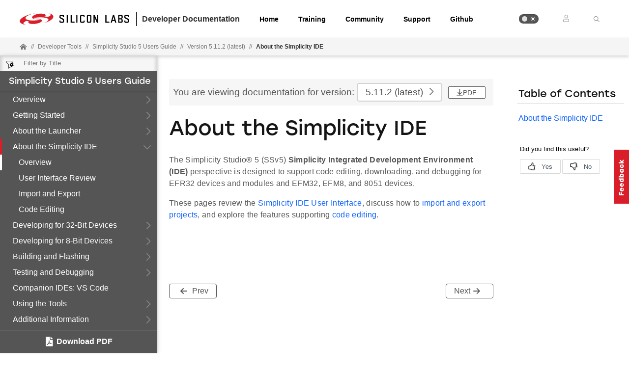

--- FILE ---
content_type: text/html; charset=utf-8
request_url: https://docs.silabs.com/simplicity-studio-5-users-guide/latest/ss-5-users-guide-about-the-simplicity-ide/
body_size: 6597
content:
<!DOCTYPE html>
<html lang="en" data-theme="light">
  <head>
    <meta charset="utf-8"/>
    <meta name="viewport" content="width=device-width, initial-scale=1.0">
    <meta name="description" content="About the Simplicity IDE - About the Simplicity IDE in Simplicity Studio 5 Users Guide (latest version) | Silicon Labs Docs">
    <meta name="docs-hierarchy" content="Documents,Documents|simplicity-studio-5-users-guide,Documents|simplicity-studio-5-users-guide|v5.11.2,Documents|simplicity-studio-5-users-guide|Latest"/>
    <title>About the Simplicity IDE | About the Simplicity IDE | Simplicity Studio 5 Users Guide | latest | Silicon Labs</title>
    <link rel="stylesheet" href="/assets/css/lpoxc96nfik.min.css">
    <link rel="canonical" href="https://docs.silabs.com/simplicity-studio-5-users-guide/latest/ss-5-users-guide-about-the-simplicity-ide/" />
    <script>__SUDS_DATA__=`{"menu":{"type":"docSpaceMenu","children":[{"type":"menuGroup","isLeafRoot":true,"title":"Overview","children":[{"type":"menuLink","text":"Overview","url":"index","docLeafId":"ss-5-users-guide-overview","docLeafVersion":"1.7"},{"type":"menuLink","text":"New Features","url":"new-features","docLeafId":"ss-5-users-guide-overview","docLeafVersion":"1.7"},{"type":"menuLink","text":"Known Issues","url":"known-issues","docLeafId":"ss-5-users-guide-overview","docLeafVersion":"1.7"},{"type":"menuLink","text":"Revision History","url":"revision-history","docLeafId":"ss-5-users-guide-overview","docLeafVersion":"1.7"},{"type":"menuLink","text":"For Users of Previous Versions","url":"for-simplicity-studio-4-users","docLeafId":"ss-5-users-guide-overview","docLeafVersion":"1.7"}],"url":"./","docLeafId":"ss-5-users-guide-overview","docLeafVersion":"1.7"},{"type":"menuGroup","isLeafRoot":true,"title":"Getting Started","children":[{"type":"menuLink","text":"Overview","url":"index","docLeafId":"ss-5-users-guide-getting-started","docLeafVersion":"1.7"},{"type":"menuLink","text":"Prerequisites","url":"prerequisites","docLeafId":"ss-5-users-guide-getting-started","docLeafVersion":"1.7"},{"type":"menuLink","text":"Install SSv5 and Software","url":"install-ss-5-and-software","docLeafId":"ss-5-users-guide-getting-started","docLeafVersion":"1.7"},{"type":"menuLink","text":"Explore SSv5","url":"explore-ss-5","docLeafId":"ss-5-users-guide-getting-started","docLeafVersion":"1.7"},{"type":"menuLink","text":"Start a Project","url":"start-a-project","docLeafId":"ss-5-users-guide-getting-started","docLeafVersion":"1.7"},{"type":"menuLink","text":"Install SDK Extensions","url":"install-sdk-extensions","docLeafId":"ss-5-users-guide-getting-started","docLeafVersion":"1.7"},{"type":"menuLink","text":"Upgrade a Project to a New Software Version","url":"project-upgrade-new-gsdk-version","docLeafId":"ss-5-users-guide-getting-started","docLeafVersion":"1.7"},{"type":"menuLink","text":"Project Migration","url":"migrate-from-ss-4","docLeafId":"ss-5-users-guide-getting-started","docLeafVersion":"1.7"}],"url":"./","docLeafId":"ss-5-users-guide-getting-started","docLeafVersion":"1.7"},{"type":"menuGroup","isLeafRoot":true,"title":"About the Launcher","children":[{"type":"menuLink","text":"Overview","url":"index","docLeafId":"ss-5-users-guide-about-the-launcher","docLeafVersion":"0.9"},{"type":"menuLink","text":"Welcome and Device Tabs","url":"welcome-and-device-tabs","docLeafId":"ss-5-users-guide-about-the-launcher","docLeafVersion":"0.9"},{"type":"menuLink","text":"Debug Adapters","url":"debug-adapters","docLeafId":"ss-5-users-guide-about-the-launcher","docLeafVersion":"0.9"},{"type":"menuLink","text":"My Products","url":"my-products","docLeafId":"ss-5-users-guide-about-the-launcher","docLeafVersion":"0.9"},{"type":"menuLink","text":"Menu","url":"menu","docLeafId":"ss-5-users-guide-about-the-launcher","docLeafVersion":"0.9"},{"type":"menuLink","text":"Toolbar","url":"toolbar","docLeafId":"ss-5-users-guide-about-the-launcher","docLeafVersion":"0.9"}],"url":"./","docLeafId":"ss-5-users-guide-about-the-launcher","docLeafVersion":"0.9"},{"type":"menuGroup","isLeafRoot":true,"title":"About the Simplicity IDE","children":[{"type":"menuLink","text":"Overview","url":"index","docLeafId":"ss-5-users-guide-about-the-simplicity-ide","docLeafVersion":"0.7"},{"type":"menuLink","text":"User Interface Review","url":"user-interface-review","docLeafId":"ss-5-users-guide-about-the-simplicity-ide","docLeafVersion":"0.7"},{"type":"menuLink","text":"Import and Export","url":"import-and-export","docLeafId":"ss-5-users-guide-about-the-simplicity-ide","docLeafVersion":"0.7"},{"type":"menuLink","text":"Code Editing","url":"code-editing","docLeafId":"ss-5-users-guide-about-the-simplicity-ide","docLeafVersion":"0.7"}],"url":"./","docLeafId":"ss-5-users-guide-about-the-simplicity-ide","docLeafVersion":"0.7"},{"isLeafRoot":true,"docLeafId":"ss-5-users-guide-32bit-devices-overview","type":"menuGroup","title":"Developing for 32-Bit Devices","children":[{"type":"menuLink","text":"Overview","url":"./","docLeafId":"ss-5-users-guide-32bit-devices-overview","docLeafVersion":"0.6"},{"type":"menuGroup","isLeafRoot":true,"title":"Developing with Project Configurator","children":[{"type":"menuLink","text":"Overview","url":"index","docLeafId":"ss-5-users-guide-developing-with-project-configurator","docLeafVersion":"1.0"},{"type":"menuLink","text":"Project Configurator","url":"project-configurator","docLeafId":"ss-5-users-guide-developing-with-project-configurator","docLeafVersion":"1.0"},{"type":"menuLink","text":"Component Editor","url":"component-editor","docLeafId":"ss-5-users-guide-developing-with-project-configurator","docLeafVersion":"1.0"},{"type":"menuLink","text":"Pin Tool","url":"pin-tool","docLeafId":"ss-5-users-guide-developing-with-project-configurator","docLeafVersion":"1.0"},{"type":"menuLink","text":"Bluetooth GATT Configurator","url":"bluetooth-gatt-configurator","docLeafId":"ss-5-users-guide-developing-with-project-configurator","docLeafVersion":"1.0"},{"type":"menuLink","text":"Bluetooth Mesh Configurator","url":"bluetooth-mesh-configurator","docLeafId":"ss-5-users-guide-developing-with-project-configurator","docLeafVersion":"1.0"},{"type":"menuLink","text":"Proprietary Radio Configurator","url":"proprietary-radio-configurator","docLeafId":"ss-5-users-guide-developing-with-project-configurator","docLeafVersion":"1.0"},{"type":"menuLink","text":"Wi-SUN Configurator","url":"wi-sun-configurator","docLeafId":"ss-5-users-guide-developing-with-project-configurator","docLeafVersion":"1.0"},{"type":"menuLink","text":"ZCL Advanced Platform","url":"zigbee-cluster-configurator","docLeafId":"ss-5-users-guide-developing-with-project-configurator","docLeafVersion":"1.0"},{"type":"menuLink","text":"Solutions","url":"project-solutions","docLeafId":"ss-5-users-guide-developing-with-project-configurator","docLeafVersion":"1.0"},{"type":"menuLink","text":"Memory Editor","url":"memory-editor","docLeafId":"ss-5-users-guide-developing-with-project-configurator","docLeafVersion":"1.0"},{"type":"menuLink","text":"Project Retargeting","url":"project-retargeting","docLeafId":"ss-5-users-guide-developing-with-project-configurator","docLeafVersion":"1.0"}],"url":"./","docLeafId":"ss-5-users-guide-developing-with-project-configurator","docLeafVersion":"1.0"},{"type":"menuGroup","isLeafRoot":true,"title":"Developing with AppBuilder","children":[{"type":"menuLink","text":"Overview","url":"index","docLeafId":"ss-5-users-guide-developing-with-appbuilder","docLeafVersion":"0.6"},{"type":"menuLink","text":"Configuring a Project","url":"configuring-a-project","docLeafId":"ss-5-users-guide-developing-with-appbuilder","docLeafVersion":"0.6"},{"type":"menuLink","text":"Configuring Peripherals","url":"configuring-peripherals","docLeafId":"ss-5-users-guide-developing-with-appbuilder","docLeafVersion":"0.6"}],"url":"./","docLeafId":"ss-5-users-guide-developing-with-appbuilder","docLeafVersion":"0.6"}]},{"type":"menuGroup","isLeafRoot":true,"title":"Developing for 8-Bit Devices","children":[{"type":"menuLink","text":"Overview","url":"index","docLeafId":"ss-5-users-guide-developing-for-8bit-devices","docLeafVersion":"0.6"},{"type":"menuLink","text":"About Projects","url":"about-projects","docLeafId":"ss-5-users-guide-developing-for-8bit-devices","docLeafVersion":"0.6"},{"type":"menuLink","text":"Using Hardware Configurator","url":"using-hardware-configurator","docLeafId":"ss-5-users-guide-developing-for-8bit-devices","docLeafVersion":"0.6"}],"url":"./","docLeafId":"ss-5-users-guide-developing-for-8bit-devices","docLeafVersion":"0.6"},{"type":"menuGroup","isLeafRoot":true,"title":"Building and Flashing","children":[{"type":"menuLink","text":"Overview","url":"index","docLeafId":"ss-5-users-guide-building-and-flashing","docLeafVersion":"0.8"},{"type":"menuLink","text":"Building","url":"building","docLeafId":"ss-5-users-guide-building-and-flashing","docLeafVersion":"0.8"},{"type":"menuLink","text":"Post-Build Editor","url":"post-build-editor","docLeafId":"ss-5-users-guide-building-and-flashing","docLeafVersion":"0.8"},{"type":"menuLink","text":"Flashing","url":"flashing","docLeafId":"ss-5-users-guide-building-and-flashing","docLeafVersion":"0.8"},{"type":"menuLink","text":"SBOM Generation","url":"sbom-generation","docLeafId":"ss-5-users-guide-building-and-flashing","docLeafVersion":"0.8"}],"url":"./","docLeafId":"ss-5-users-guide-building-and-flashing","docLeafVersion":"0.8"},{"type":"menuGroup","isLeafRoot":true,"title":"Testing and Debugging","children":[{"type":"menuLink","text":"Overview","url":"index","docLeafId":"ss-5-users-guide-testing-and-debugging","docLeafVersion":"0.8"},{"type":"menuLink","text":"Overview and Resources","url":"overview-and-resources","docLeafId":"ss-5-users-guide-testing-and-debugging","docLeafVersion":"0.8"},{"type":"menuLink","text":"Using the Debugger","url":"using-the-debugger","docLeafId":"ss-5-users-guide-testing-and-debugging","docLeafVersion":"0.8"},{"type":"menuLink","text":"Using Wireshark","url":"using-wireshark","docLeafId":"ss-5-users-guide-testing-and-debugging","docLeafVersion":"0.8"}],"url":"./","docLeafId":"ss-5-users-guide-testing-and-debugging","docLeafVersion":"0.8"},{"type":"menuLink","text":"Companion IDEs: VS Code","url":"./","docLeafId":"ss-5-users-guide-vscode-ide","docLeafVersion":"0.3"},{"isLeafRoot":true,"docLeafId":"ss-5-users-guide-tools-overview","type":"menuGroup","title":"Using the Tools","children":[{"type":"menuLink","text":"Tools Overview","url":"./","docLeafId":"ss-5-users-guide-tools-overview","docLeafVersion":"0.6"},{"type":"menuLink","text":"Bluetooth NCP Commander","url":"./","docLeafId":"ss-5-users-guide-tools-bluetooth-ncp-commander","docLeafVersion":"0.8"},{"type":"menuGroup","isLeafRoot":true,"title":"Energy Profiler","children":[{"type":"menuLink","text":"Overview","url":"index","docLeafId":"ss-5-users-guide-tools-energy-profiler","docLeafVersion":"0.7"},{"type":"menuLink","text":"Starting an Energy Analysis Session","url":"starting-a-session","docLeafId":"ss-5-users-guide-tools-energy-profiler","docLeafVersion":"0.7"},{"type":"menuLink","text":"User Interface","url":"energy-profiler-user-interface","docLeafId":"ss-5-users-guide-tools-energy-profiler","docLeafVersion":"0.7"},{"type":"menuLink","text":"Energy Statistics","url":"energy-statistics","docLeafId":"ss-5-users-guide-tools-energy-profiler","docLeafVersion":"0.7"},{"type":"menuLink","text":"Play and Record Data Control","url":"play-and-record","docLeafId":"ss-5-users-guide-tools-energy-profiler","docLeafVersion":"0.7"},{"type":"menuLink","text":"Freeze and Record Triggers","url":"freeze-and-record","docLeafId":"ss-5-users-guide-tools-energy-profiler","docLeafVersion":"0.7"},{"type":"menuLink","text":"Search Capability","url":"search-capability","docLeafId":"ss-5-users-guide-tools-energy-profiler","docLeafVersion":"0.7"},{"type":"menuLink","text":"Profiling with Code Correlation","url":"profiling-with-code-correlation","docLeafId":"ss-5-users-guide-tools-energy-profiler","docLeafVersion":"0.7"},{"type":"menuLink","text":"Debugging with the Logic Analyzer","url":"logic-analyzer","docLeafId":"ss-5-users-guide-tools-energy-profiler","docLeafVersion":"0.7"},{"type":"menuLink","text":"Energy Profiler and Network Analyzer","url":"energy-profiler-and-network-analyzer","docLeafId":"ss-5-users-guide-tools-energy-profiler","docLeafVersion":"0.7"}],"url":"./","docLeafId":"ss-5-users-guide-tools-energy-profiler","docLeafVersion":"0.7"},{"type":"menuGroup","isLeafRoot":true,"title":"Network Analyzer","children":[{"type":"menuLink","text":"Overview","url":"index","docLeafId":"ss-5-users-guide-tools-network-analyzer","docLeafVersion":"0.7"},{"type":"menuLink","text":"Network Analyzer Interface","url":"network-analyzer-interface","docLeafId":"ss-5-users-guide-tools-network-analyzer","docLeafVersion":"0.7"},{"type":"menuLink","text":"Capturing Data and Managing Sessions","url":"capturing-and-saving-data","docLeafId":"ss-5-users-guide-tools-network-analyzer","docLeafVersion":"0.7"},{"type":"menuLink","text":"Viewing Data in Editors","url":"viewing-data-in-editors","docLeafId":"ss-5-users-guide-tools-network-analyzer","docLeafVersion":"0.7"},{"type":"menuLink","text":"Filtering Captured Data","url":"viewing-packet-data","docLeafId":"ss-5-users-guide-tools-network-analyzer","docLeafVersion":"0.7"},{"type":"menuLink","text":"Multinetwork Considerations","url":"multinetwork-considerations","docLeafId":"ss-5-users-guide-tools-network-analyzer","docLeafVersion":"0.7"},{"type":"menuLink","text":"Custom Decoders","url":"custom-decoders","docLeafId":"ss-5-users-guide-tools-network-analyzer","docLeafVersion":"0.7"},{"type":"menuLink","text":"Network Analyzer Preferences","url":"network-analyzer-preferences","docLeafId":"ss-5-users-guide-tools-network-analyzer","docLeafVersion":"0.7"}],"url":"./","docLeafId":"ss-5-users-guide-tools-network-analyzer","docLeafVersion":"0.7"},{"type":"menuLink","text":"Bluetooth Direction Finding Tools","url":"./","docLeafId":"ss-5-users-guide-direction-finding-tools","docLeafVersion":"0.3"},{"type":"menuGroup","isLeafRoot":true,"title":"SLC-CLI","children":[{"type":"menuLink","text":"Overview","url":"index","docLeafId":"ss-5-users-guide-tools-slc-cli","docLeafVersion":"0.3"},{"type":"menuLink","text":"About SLC-CLI","url":"01-introduction","docLeafId":"ss-5-users-guide-tools-slc-cli","docLeafVersion":"0.3"},{"type":"menuLink","text":"Installation","url":"02-installation","docLeafId":"ss-5-users-guide-tools-slc-cli","docLeafVersion":"0.3"},{"type":"menuLink","text":"Usage","url":"03-usage","docLeafId":"ss-5-users-guide-tools-slc-cli","docLeafVersion":"0.3"}],"url":"./","docLeafId":"ss-5-users-guide-tools-slc-cli","docLeafVersion":"0.3"}]},{"isLeafRoot":true,"docLeafId":"ss-5-users-guide-tips-and-tricks","type":"menuGroup","title":"Additional Information","children":[{"type":"menuLink","text":"Tips and Tricks","url":"./","docLeafId":"ss-5-users-guide-tips-and-tricks","docLeafVersion":"1.0"}]}]},"docSpace":{"docLeafIndex":{"ss-5-users-guide-32bit-devices-overview":"0.6","ss-5-users-guide-about-the-launcher":"0.9","ss-5-users-guide-about-the-simplicity-ide":"0.7","ss-5-users-guide-building-and-flashing":"0.8","ss-5-users-guide-developing-for-8bit-devices":"0.6","ss-5-users-guide-developing-with-appbuilder":"0.6","ss-5-users-guide-developing-with-project-configurator":"1.0","ss-5-users-guide-direction-finding-tools":"0.3","ss-5-users-guide-getting-started":"1.7","ss-5-users-guide-overview":"1.7","ss-5-users-guide-testing-and-debugging":"0.8","ss-5-users-guide-tips-and-tricks":"1.0","ss-5-users-guide-tools-bluetooth-ncp-commander":"0.8","ss-5-users-guide-tools-energy-profiler":"0.7","ss-5-users-guide-tools-network-analyzer":"0.7","ss-5-users-guide-tools-overview":"0.6","ss-5-users-guide-tools-slc-cli":"0.3","ss-5-users-guide-vscode-ide":"0.3"},"id":"simplicity-studio-5-users-guide","rootDocLeaf":{"id":"ss-5-users-guide-overview","version":"1.7"},"title":"Simplicity Studio 5 Users Guide","version":"latest","semver":"5.11.2","path":"/simplicity-studio-5-users-guide/latest/ss-5-users-guide-overview/"},"docLeaf":{"id":"ss-5-users-guide-about-the-simplicity-ide","title":"About the Simplicity IDE","version":"0.7","publication":{"releaseToken":"be293628-db1e-4ae1-ac07-63f047170f59","publishDate":"2025-10-27 21:09:43"},"semver":"0.7","path":"/d/ss-5-users-guide-about-the-simplicity-ide/0.7/"},"tagSet":{"type":"tagSet","tags":{"docs-hierarchy":"Documents,Documents|simplicity-studio-5-users-guide,Documents|simplicity-studio-5-users-guide|v5.11.2,Documents|simplicity-studio-5-users-guide|Latest"}},"relPath":"../../..","spacePdfExists":true,"versionsHistory":{"latest":"5.11.2","versions":["5.11.2","5.11.1","5.11.0","5.10.3","5.10.2","5.10.1","5.10.0","5.9.1","5.8.2","5.8.1","5.8.0","5.7.2","5.7.1","5.7.0","5.6.3","5.6.0","5.5.0","5.4.2","5.4.0","5.4.0","5.3.2","5.3.1","5.3.0","5.2.1","5.2.0","5.2.0","1.1.0","1.0"],"majorVersions":["v5","v1"]},"leafPdfExists":true}`</script>
    <script>__HYDRATE__=`true` === 'true'</script>
    <script>_SUDS_INFO_=`{"releaseToken":"be293628-db1e-4ae1-ac07-63f047170f59","publishDate":"2025-10-27 21:09:43","version":"1.56.2","shortHash":"e76e269"}`</script>
    <script>
      const html = document.querySelector('html')

      function getCurrentTheme() {
        // Check if the user has a theme preference stored in local storage
        const localStorageTheme = localStorage.getItem('theme');
        if (localStorageTheme) {
          return localStorageTheme;
        }

        const systemDark = window.matchMedia('(prefers-color-scheme: dark)');
        return systemDark.matches ? 'dark' : 'light';
      }

      html?.setAttribute('data-theme', getCurrentTheme())
    </script>
    
  <script src="//assets.adobedtm.com/3190d43a5459fc8adf7e79701f27ec76e8640f17/satelliteLib-90b20114fd9a5a718deac08d9895cd97209e7a18.js"></script>


    
  <script defer
    src="https://widget.kapa.ai/kapa-widget.bundle.js"
    data-website-id="e904ad66-07f1-4600-9d71-07208b52fe2f"
    data-bot-protection-mechanism="hcaptcha"
    data-project-name="Silicon Labs"
    data-project-color="#5b4cfe"
    data-button-bg-color="#FFF"
    data-button-hover-bg-color="#FFF"
    data-button-border="#FFF"
    data-button-text-color="#000000"
    data-button-text-font-weight="normal"
    data-project-logo="https://avatars.githubusercontent.com/u/7750191?s=280&v=4"
    data-modal-example-questions="How do I get started with Simplicity Studio for VS Code?, How do I select a protocol for my IoT project?"
    data-search-mode-enabled="true"
    data-modal-override-open-class="kapa-open"
    data-modal-override-open-class-search="kapa-search"
    data-search-result-primary-text-color="#5B4CFE"
    data-search-show-more-button-text-color="#5B4CFE"
    data-button-image-height="11,2"
    data-button-bg-color="#D91E2A"
    data-modal-disclaimer="AI content may be inaccurate. Check results. | [Terms of Use](https://www.silabs.com/about-us/legal/terms-of-use)"
    data-user-analytics-fingerprint-enabled="true"
    data-mcp-enabled = "true"
    data-mcp-server-url="https://silabs.mcp.kapa.ai"
    data-mcp-button-text = "Silicon Labs Docs MCP"
  ></script>


  </head>
  <body>
    <div class="doc_top"><div id="header"><div id="page-header" class="header"><div class="header_left"><div class="header_logo"><a href="https://docs.silabs.com"><img class="header_img" src="/assets/images/logo.svg" alt="Silabs Logo"/></a></div><div class="header_title"><div>Developer Documentation</div></div></div><div class="header_tabs"><ul class="tab_list"><li class="tab_items"><a class="header_tab" href="/" target="_blank">Home</a></li><li class="tab_items"><a class="header_tab" href="https://www.silabs.com/support/training" target="_blank" rel="noreferrer">Training</a></li><li class="tab_items"><a class="header_tab" href="https://community.silabs.com/" target="_blank" rel="noreferrer">Community</a></li><li class="tab_items"><a class="header_tab" href="https://www.silabs.com/support" target="_blank" rel="noreferrer">Support</a></li><li class="tab_items github_tab"><a class="header_tab" href="https://github.com/SiliconLabs" target="_blank" rel="noreferrer">Github</a></li></ul></div><div class="header_right"><ul class="tab_list"><li class="tab_items"><div class="theme_btn" role="button" tabindex="0" aria-label="Toggle Theme" data-theme-toggle="true"><div class="theme_indicator"></div><div class="theme_container"><div class="theme_moon_icon"></div><div class="theme_sun_icon"></div></div></div></li><li class="tab_items tab_items_user"><button><img src="/assets/images/icons/user.svg" alt="Silabs Login"/></button><ul class="nav__submenu"><li><a href="#page-header" class="nav__submenu-item">Login</a></li><li><a class="nav__submenu-item" href="https://community.silabs.com/SL_CommunitiesSelfReg">Register</a></li></ul></li><li class="tab_items kapa-open" data-test-id="header-search"><img src="/assets/images/icons/icon-ionic-ios-search.svg" alt="Silabs Search"/></li></ul></div></div></div><div class="breadcrumbs"><ul class="breadcrumb_list"><li class="breadcrumb_item home_icon"><a class="" href="https://docs.silabs.com"><img src="/assets/images/icons/home-alt.svg" alt="Silabs Home"/></a></li><li class="breadcrumb_item home-separator">//</li><li class="breadcrumb_item"><div class="doc_path"><ul class="doc_root_link"><a href="https://docs.silabs.com/dev-tools" class="doc_path_list"><span>Developer Tools</span></a><span class="separator">//</span><a href="/simplicity-studio-5-users-guide/latest/ss-5-users-guide-overview/" class="doc_path_list"><span>Simplicity Studio 5 Users Guide</span></a><span class="separator">//</span><a href="/simplicity-studio-5-users-guide/latest/ss-5-users-guide-overview/" class="doc_path_list"><span>Version 5.11.2 (latest)</span></a><div><span class="separator">//</span><a href="/simplicity-studio-5-users-guide/latest/ss-5-users-guide-about-the-simplicity-ide/" class="doc_path_list"><span>About the Simplicity IDE</span></a></div></ul></div></li></ul></div></div><div id="dyn-nav"><nav class="navbar"><div class="search-bar" data-test-id="mobile-search-bar"><input type="text" class="search-input" placeholder="search" value=""/><input type="button" class="search-button" data-test-id="mobile-search-open"/></div><div class="menu-icon" data-test-id="mobile-menu-open" tabindex="0" role="button"></div><div class="container"><a href="/"><img class="container-logo" src="/assets/images/logo-white-footer.png" alt="Logo"/></a></div><div class="toggle-theme-mobile-wrapper"><div class="theme_btn" role="button" tabindex="0" aria-label="Toggle Theme" data-theme-toggle="true"><div class="theme_indicator"></div><div class="theme_container"><div class="theme_moon_icon"></div><div class="theme_sun_icon"></div></div></div></div></nav><nav class="menu nocontent" data-test-id="desktop-search-bar"><div class="search-bar"><input type="button" id="filter-button" class="filter-button"/><input type="text" id="search-input" class="search-input" placeholder="Filter by Title" value=""/><div class="search-site false" tabindex="0" role="button"><ul class="not-start"></ul></div></div><div class="main pdf-available" id="js-menu" data-test-id="menu"><h3 id="Simplicity Studio 5 Users Guide" data-test-id="docspace-menu-title" class="doc-object-title"><a href="/simplicity-studio-5-users-guide/latest/ss-5-users-guide-overview/">Simplicity Studio 5 Users Guide</a></h3><ul><ul><li><a href="/simplicity-studio-5-users-guide/latest/ss-5-users-guide-overview/" data-test-id="menu-group" class="has-menu ">Overview<div class="right-caret"></div><div class="menu-indicator"></div></a><ul></ul></li></ul><ul><li><a href="/simplicity-studio-5-users-guide/latest/ss-5-users-guide-getting-started/" data-test-id="menu-group" class="has-menu ">Getting Started<div class="right-caret"></div><div class="menu-indicator"></div></a><ul></ul></li></ul><ul><li><a href="/simplicity-studio-5-users-guide/latest/ss-5-users-guide-about-the-launcher/" data-test-id="menu-group" class="has-menu ">About the Launcher<div class="right-caret"></div><div class="menu-indicator"></div></a><ul></ul></li></ul><ul><li><a href="/simplicity-studio-5-users-guide/latest/ss-5-users-guide-about-the-simplicity-ide/" data-test-id="menu-group" class="has-menu is-expanded">About the Simplicity IDE<div class="down-caret"></div><div class="menu-indicator"></div></a><ul><li><a target="" rel="noopener noreferrer" href="/simplicity-studio-5-users-guide/latest/ss-5-users-guide-about-the-simplicity-ide/" data-test-id="menu-link" class="is-active ">Overview<div class="menu-indicator"></div></a></li><li><a target="" rel="noopener noreferrer" href="/simplicity-studio-5-users-guide/latest/ss-5-users-guide-about-the-simplicity-ide/user-interface-review" data-test-id="menu-link" class="">User Interface Review<div class="menu-indicator"></div></a></li><li><a target="" rel="noopener noreferrer" href="/simplicity-studio-5-users-guide/latest/ss-5-users-guide-about-the-simplicity-ide/import-and-export" data-test-id="menu-link" class="">Import and Export<div class="menu-indicator"></div></a></li><li><a target="" rel="noopener noreferrer" href="/simplicity-studio-5-users-guide/latest/ss-5-users-guide-about-the-simplicity-ide/code-editing" data-test-id="menu-link" class="">Code Editing<div class="menu-indicator"></div></a></li></ul></li></ul><ul><li><a href="/simplicity-studio-5-users-guide/latest/ss-5-users-guide-32bit-devices-overview/" data-test-id="menu-group" class="has-menu ">Developing for 32-Bit Devices<div class="right-caret"></div><div class="menu-indicator"></div></a><ul></ul></li></ul><ul><li><a href="/simplicity-studio-5-users-guide/latest/ss-5-users-guide-developing-for-8bit-devices/" data-test-id="menu-group" class="has-menu ">Developing for 8-Bit Devices<div class="right-caret"></div><div class="menu-indicator"></div></a><ul></ul></li></ul><ul><li><a href="/simplicity-studio-5-users-guide/latest/ss-5-users-guide-building-and-flashing/" data-test-id="menu-group" class="has-menu ">Building and Flashing<div class="right-caret"></div><div class="menu-indicator"></div></a><ul></ul></li></ul><ul><li><a href="/simplicity-studio-5-users-guide/latest/ss-5-users-guide-testing-and-debugging/" data-test-id="menu-group" class="has-menu ">Testing and Debugging<div class="right-caret"></div><div class="menu-indicator"></div></a><ul></ul></li></ul><li><a target="" rel="noopener noreferrer" href="/simplicity-studio-5-users-guide/latest/ss-5-users-guide-vscode-ide/" data-test-id="menu-link" class="">Companion IDEs: VS Code<div class="menu-indicator"></div></a></li><ul><li><a href="/simplicity-studio-5-users-guide/latest/ss-5-users-guide-tools-overview/" data-test-id="menu-group" class="has-menu ">Using the Tools<div class="right-caret"></div><div class="menu-indicator"></div></a><ul></ul></li></ul><ul><li><a href="/simplicity-studio-5-users-guide/latest/ss-5-users-guide-tips-and-tricks/" data-test-id="menu-group" class="has-menu ">Additional Information<div class="right-caret"></div><div class="menu-indicator"></div></a><ul></ul></li></ul></ul></div><a data-test-id="space-download" class="download-button" href="/simplicity-studio-5-users-guide/5.11.2/simplicity-studio-5-users-guide.pdf" target="_blank"><img src="/assets/images/pdf-icon.svg" alt="pdf-icon"/><span>Download PDF</span><span class="tooltip-text">Download Simplicity Studio 5 Users Guide PDF</span></a><div id="split-bar" role="button" tabindex="0"></div></nav></div><div class="content-area"><div class="banners-section"></div><div class="main"><main class="main-content content suds-content"><article class=""><div class="content-top"><div id="banner" class="banner">You are viewing documentation for version:<div class="version-dropdown"><span data-test-id="current-version"><button class="docspace-version"><span>5.11.2</span> (latest)</button></span><div id="caret" class="right-caret" tabindex="0" data-test-id="toggle-major-versions" role="button"></div></div><a data-test-id="leaf-pdf" class="docLeaf-download" href="/ss-5-users-guide-about-the-simplicity-ide/0.7/ss-5-users-guide-about-the-simplicity-ide.pdf" target="_blank" rel="noreferrer"><div class="download-icon"></div><span>PDF</span></a></div></div><div class="textblock" data-banner-type="no-banner"><h1>About the Simplicity IDE<span id="about-the-simplicity-ide" class="self-anchor"><a class="perm" href="#about-the-simplicity-ide">#</a></span></h1><p style="color:inherit">The Simplicity Studio® 5 (SSv5) <strong>Simplicity Integrated Development Environment (IDE)</strong> perspective is designed to support code editing, downloading, and debugging for EFR32 devices and modules and EFM32, EFM8, and 8051 devices.</p><p style="color:inherit">These pages review the <a href="user-interface-review" target="_self" rel="">Simplicity IDE User Interface</a>, discuss how to <a href="import-and-export" target="_self" rel="">import and export projects</a>, and explore the features supporting <a href="code-editing" target="_self" rel="">code editing</a>.</p></div></article><footer class="footer-commons-msg"></footer><div class="light_theme hidden-lg" ub-in-page="634f96f53042a864e44b82f8"></div><div class="dark_theme hidden-lg" ub-in-page="6735652b86eaf07b7012c67e"></div><div id="page-nav-buttons" class="page-nav-buttons"></div></main><aside class="toc-aside aside-anchor"><div class="table-content"><h3>Table of Contents</h3><hr/><ul class="toc"><li><a class="toc-items" href="#about-the-simplicity-ide" title="About the Simplicity IDE">About the Simplicity IDE</a></li></ul></div><div class="light_theme" ub-in-page="634f96f53042a864e44b82f8"></div><div class="dark_theme" ub-in-page="672d9888dabb5767bd72b6f5"></div></aside></div><footer class="suds-footer"><div class="suds-footer-logo-link"><img class="suds-footer-logo" src="/assets/images/logo-white-footer.png" alt="Logo"/><div class="suds-footer-links"><a href="/simplicity-studio-5-users-guide/latest/version-history" target="_blank" rel="noopener noreferrer">Version History</a><a href="https://www.silabs.com" target="_blank" rel="noopener noreferrer">Support</a><a href="https://www.silabs.com/about-us" target="_blank" rel="noopener noreferrer">About Us</a><a href="https://community.silabs.com/" target="_blank" rel="noopener noreferrer">Community</a><a href="https://www.silabs.com/about-us/contact-us" target="_blank" rel="noopener noreferrer">Contact Us</a><a href="https://www.silabs.com/about-us/legal" target="_blank" rel="noopener noreferrer">Privacy and Terms</a><a href="mailto:feedback@silabs.com" target="_blank" rel="noopener noreferrer">Site Feedback</a></div></div><div class="suds-footer-copyright">Copyright © 2026 Silicon Laboratories. All rights reserved.</div></footer></div>
    
  <script type="text/javascript">
    try {
       _satellite.pageBottom();
    } catch(err) {
       console.log("Adobe DTM (Analytics) _satellite has not been loaded. Is there any chance you're using an AdBlocker?");
    }
  </script>


    <!-- begin usabilla embed code -->
<script>/*{literal}<![CDATA[*/window.usabilla||function(){var a=window,d=a.document,c={},f=d.createElement("div"),h=!1,a=a.usabilla=function(){(c.a=c.a||[]).push(arguments)};a._=c;c.ids={};f.style.display="none";(function(){if(!d.body)return setTimeout(arguments.callee,100);d.body.insertBefore(f,d.body.firstChild).id="usabilla";h=!0})();a.load=function(a,g,k){if(!c.ids[g]){var e=c.ids={};e.url="//"+a+"/"+g+".js?s1";e.config=k;setTimeout(function(){if(!h)return setTimeout(arguments.callee,100);var b=d.createElement("iframe"),a;b.id="usabilla-"+g;/MSIE[ ]+6/.test(navigator.userAgent)&&(b.src="javascript:false");f.appendChild(b);try{b.contentWindow.document.open()}catch(c){e.domain=d.domain,a="javascript:var d=document.open();d.domain='"+e.domain+"';",b.src=a+"void(0);"}try{var l=b.contentWindow.document;l.write(["<!DOCTYPE html><html><head></head><body onload=\"var d = document;d.getElementsByTagName('head')[0].appendChild(d.createElement('script')).src='",e.url,"'\"></body></html>"].join(""));l.close()}catch(m){b.src=a+'d.write("'+loaderHtml().replace(/"/g,String.fromCharCode(92)+'"')+'");d.close();'}b.contentWindow.config=k;b.contentWindow.SCRIPT_ID=g},0)}}}();
   window.usabilla.load("w.usabilla.com", "effc008d13a5");
   /*]]>{/literal}*/</script>
   <!-- end usabilla embed code -->
    <!-- begin usabilla embed code -->
<script>/*{literal}<![CDATA[*/window.usabilla||function(){var a=window,d=a.document,c={},f=d.createElement("div"),h=!1,a=a.usabilla=function(){(c.a=c.a||[]).push(arguments)};a._=c;c.ids={};f.style.display="none";(function(){if(!d.body)return setTimeout(arguments.callee,100);d.body.insertBefore(f,d.body.firstChild).id="usabilla";h=!0})();a.load=function(a,g,k){if(!c.ids[g]){var e=c.ids={};e.url="//"+a+"/"+g+".js?s1";e.config=k;setTimeout(function(){if(!h)return setTimeout(arguments.callee,100);var b=d.createElement("iframe"),a;b.id="usabilla-"+g;/MSIE[ ]+6/.test(navigator.userAgent)&&(b.src="javascript:false");f.appendChild(b);try{b.contentWindow.document.open()}catch(c){e.domain=d.domain,a="javascript:var d=document.open();d.domain='"+e.domain+"';",b.src=a+"void(0);"}try{var l=b.contentWindow.document;l.write(["<!DOCTYPE html><html><head></head><body onload=\"var d = document;d.getElementsByTagName('head')[0].appendChild(d.createElement('script')).src='",e.url,"'\"></body></html>"].join(""));l.close()}catch(m){b.src=a+'d.write("'+loaderHtml().replace(/"/g,String.fromCharCode(92)+'"')+'");d.close();'}b.contentWindow.config=k;b.contentWindow.SCRIPT_ID=g},0)}}}();
   window.usabilla.load("w.usabilla.com", "f7a057456879");
   /*]]>{/literal}*/</script>
   <!-- end usabilla embed code -->
  </body>
  <footer>
    <script src='/assets/js/app.3dd12f5a0f86b29b52dc.bundle.js'></script>
  </footer>
</html>


--- FILE ---
content_type: text/plain
request_url: https://c.6sc.co/?m=1
body_size: 1
content:
6suuid=8aaa3717043e1300b5cf6b69b50100007acf0c00

--- FILE ---
content_type: image/svg+xml
request_url: https://docs.silabs.com/assets/images/pdf-icon.svg
body_size: 553
content:
<svg xmlns="http://www.w3.org/2000/svg" viewBox="0 0 11.9 14.9" style="enable-background:new 0 0 11.9 14.9" xml:space="preserve"><path d="M10.4 5.1v7.7c0 .3-.3.6-.6.6H2c-.3 0-.6-.3-.6-.6V1.9c0-.3.3-.6.6-.6h4.7v3.2c0 .3.3.6.6.6h3.1zM6 7.9c.1-.4.3-1.1.1-1.5-.1-.7-1-.6-1.1-.2-.1.5 0 1.1.2 1.8-.3.6-.7 1.5-1 2-.6.3-1.7 1-1.3 1.6.1.2.4.2.5.2.4 0 .8-.4 1.4-1.4.6-.2 1.3-.4 1.9-.5.5.3 1.1.5 1.5.5.7 0 .7-.8.5-1-.3-.4-1.2-.3-1.7-.2-.4-.3-.7-.7-1-1.3zm-1.8 2.6c-.5.8-.8 1-.8.9.2-.4.7-.8.8-.9zm2.2-1.1c-.5.2-1 .4-1.4.6.3-.5.5-1 .7-1.5.2.4.4.7.7.9zm-.8-3.1c.2 0 .2.9 0 1.1V6.3zm4.8-2.1v.1h-3v-3h.1c.2 0 .3.1.4.2l2.3 2.3c.1.1.2.3.2.4zM7.5 9.6c.9-.1 1.1.1 1 .2 0 0-.1.2-1-.2z" style="fill:#fff"/></svg>

--- FILE ---
content_type: image/svg+xml
request_url: https://docs.silabs.com/assets/images/download-icon-light.svg
body_size: 1393
content:
<svg width="13" height="15" viewBox="0 0 13 15" fill="none" xmlns="http://www.w3.org/2000/svg">
<path d="M2.33411 6.96612C2.61954 6.67331 3.08211 6.67331 3.36754 6.96612L5.77374 9.43448V0.74955C5.77374 0.335532 6.10083 0 6.50442 0C6.90801 0 7.23509 0.335532 7.23509 0.74955V9.43448L9.6413 6.96612C9.92673 6.67331 10.3893 6.67331 10.6747 6.96612C10.9602 7.25892 10.9602 7.73343 10.6747 8.02624L7.02091 11.7744C7.01981 11.7756 7.0185 11.7767 7.0174 11.7778C7.00995 11.7852 7.0025 11.7927 6.99482 11.7998C6.99022 11.8041 6.98562 11.8082 6.98079 11.8122C6.97641 11.816 6.97224 11.8201 6.96764 11.8237C6.96194 11.8286 6.95602 11.8331 6.9501 11.8379C6.94659 11.8406 6.94309 11.8435 6.93958 11.8462C6.93322 11.8511 6.92664 11.8556 6.92029 11.8603C6.917 11.8626 6.91393 11.8651 6.91064 11.8673C6.90406 11.8718 6.89727 11.8763 6.89047 11.8806C6.88718 11.8826 6.88389 11.8849 6.88061 11.8869C6.87403 11.8909 6.86723 11.895 6.86044 11.8988C6.85671 11.9008 6.85298 11.9031 6.84926 11.9051C6.8429 11.9087 6.83654 11.9118 6.82997 11.9152C6.82558 11.9175 6.8212 11.9197 6.81681 11.922C6.81089 11.9249 6.80497 11.9276 6.79906 11.9301C6.79379 11.9323 6.78875 11.9348 6.78349 11.937C6.77823 11.9393 6.77297 11.9413 6.76771 11.9433C6.76179 11.9458 6.75565 11.9481 6.74951 11.9503C6.74491 11.9519 6.7403 11.9534 6.7357 11.955C6.7289 11.9573 6.72211 11.9597 6.71531 11.9618C6.71115 11.9631 6.70698 11.9642 6.70282 11.9654C6.69536 11.9674 6.68813 11.9696 6.68067 11.9714C6.67673 11.9723 6.67278 11.9732 6.66905 11.9741C6.66138 11.9759 6.65371 11.9777 6.64582 11.9793C6.64187 11.9802 6.63793 11.9807 6.63376 11.9816C6.62609 11.9829 6.61841 11.9845 6.61074 11.9856C6.60614 11.9863 6.60153 11.9867 6.59693 11.9874C6.58992 11.9883 6.58268 11.9892 6.57567 11.9901C6.56953 11.9908 6.56339 11.991 6.55703 11.9915C6.55133 11.9919 6.54563 11.9924 6.53993 11.9928C6.52787 11.9935 6.51582 11.9937 6.50376 11.9937C6.4917 11.9937 6.47965 11.9935 6.46759 11.9928C6.46189 11.9926 6.45619 11.9919 6.45049 11.9915C6.44435 11.991 6.43799 11.9906 6.43185 11.9901C6.42462 11.9894 6.4176 11.9883 6.41059 11.9874C6.40599 11.9867 6.40138 11.9863 6.39678 11.9856C6.38911 11.9845 6.38143 11.9831 6.37376 11.9816C6.36981 11.9809 6.36587 11.9802 6.3617 11.9793C6.35381 11.9777 6.34614 11.9759 6.33846 11.9741C6.33452 11.9732 6.33079 11.9723 6.32685 11.9714C6.31939 11.9696 6.31194 11.9674 6.30448 11.9654C6.30032 11.9642 6.29615 11.9631 6.29221 11.9618C6.28519 11.9595 6.2784 11.9573 6.2716 11.955C6.267 11.9534 6.26239 11.9519 6.25779 11.9503C6.25165 11.9481 6.24551 11.9456 6.23959 11.9431C6.23433 11.9411 6.22907 11.9391 6.22403 11.9368C6.21877 11.9346 6.21351 11.9321 6.20825 11.9298C6.20233 11.9271 6.19663 11.9247 6.19071 11.9217C6.1861 11.9195 6.18172 11.9172 6.17734 11.915C6.17098 11.9118 6.16462 11.9085 6.15848 11.9051C6.15454 11.9031 6.15081 11.9006 6.14686 11.8986C6.14029 11.8948 6.13371 11.8909 6.12713 11.8869C6.12362 11.8846 6.12034 11.8824 6.11683 11.8804C6.11025 11.8761 6.10368 11.8718 6.0971 11.8673C6.09359 11.8648 6.0903 11.8624 6.0868 11.8599C6.08044 11.8554 6.0743 11.8509 6.06794 11.8462C6.06422 11.8433 6.06049 11.8401 6.05654 11.8372C6.05172 11.8334 6.0469 11.8298 6.04207 11.8257C6.04142 11.825 6.04054 11.8244 6.03988 11.8237C6.03506 11.8196 6.03024 11.8151 6.02541 11.8109C6.02125 11.807 6.01686 11.8034 6.01292 11.7996C6.00393 11.7913 5.99516 11.7828 5.98661 11.774L2.3328 8.02579C2.04737 7.73298 2.04737 7.25847 2.3328 6.96567L2.33411 6.96612Z" fill="#555555"/>
<path d="M0.932277 15H12.0753C12.5881 15 13.0038 14.6628 13.0038 14.2466C13.0038 13.8305 12.5881 13.4933 12.0753 13.4933H0.932277C0.419419 13.4933 0.00378418 13.8305 0.00378418 14.2466C0.00378418 14.6628 0.419419 15 0.932277 15Z" fill="#555555"/>
</svg>


--- FILE ---
content_type: text/plain
request_url: https://c.6sc.co/?m=1
body_size: 1
content:
6suuid=8aaa3717043e1300b5cf6b69b50100007acf0c00

--- FILE ---
content_type: text/plain
request_url: https://c.6sc.co/?m=1
body_size: 1
content:
6suuid=8aaa3717043e1300b5cf6b69b50100007acf0c00